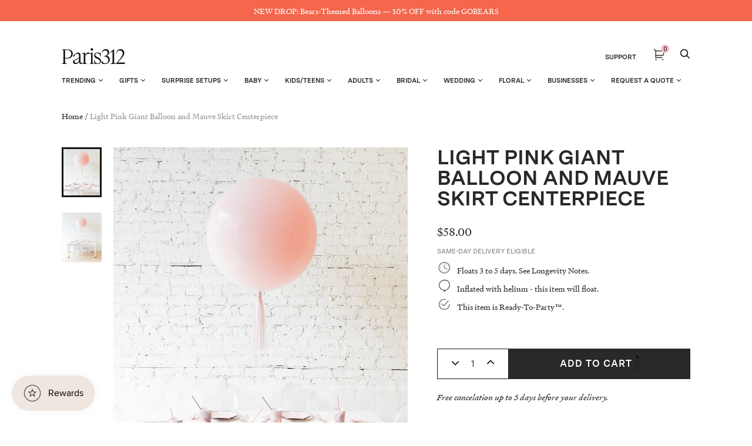

--- FILE ---
content_type: image/svg+xml
request_url: https://paris312.com/cdn/shop/t/107/assets/White_px.svg?v=140801303497341580001724096503
body_size: 175
content:
<svg id="Layer_1" data-name="Layer 1" xmlns="http://www.w3.org/2000/svg" viewBox="0 0 258.33 63.73"><defs><style>.cls-1{fill:#fff;}</style></defs><path class="cls-1" d="M13.09,7.62V38.78h8.19c11.38,0,17-6.85,17-16.11s-5.53-15-16.64-15ZM0,5H21.9C36.24,5,44.78,11,44.78,22.13c0,12.2-8.9,19.32-23.59,19.32h-8.1v13.8c0,4.9,2.58,5.44,8.46,6.51v1.07H0V61.76c4.72-1.16,6.68-1.6,6.68-6.51V12.52C6.68,7.62,4.73,7.18,0,6Z"/><path class="cls-1" d="M57.9,58.9c6.76,0,12.19-5.53,12.19-13.8V40.92L54.16,49.29c-2,1.07-2.67,2-2.67,3.29A6.2,6.2,0,0,0,57.9,58.9ZM46.06,33.26c-.52-3.46,2.85-6.77,8.55-10.68,5.53-3.83,8.55-5.17,11.49-5.17,6.5,0,10.24,4.56,10.24,11.22V54.27c0,3.3,2,4.72,4.09,4.72,1.6,0,2.93-.89,4.18-3.11l1.16.53c-1.42,3.74-4.18,6.86-8.1,6.86s-7.12-2.41-7.12-8.19V52.67c-2.23,6.95-8.1,11-14.43,11S45.26,59.26,45.26,54.1a5.35,5.35,0,0,1,3.3-5l21.54-11V29.43C70.1,25,67.61,22,62.45,22c-5.88,0-10.69,5.7-10.33,10.33A10.7,10.7,0,0,1,46.06,33.26Z"/><path class="cls-1" d="M95.6,27.74C98.9,20.37,103.17,17,109.94,17h1.87V22.5H108.6C102.91,22.5,98.54,25,96.05,31V55.26c0,4.9,1.6,5.7,7.57,6.51v1.07H84V61.77c4.09-1,5.78-1.6,5.78-6.51V22.49h-8V21.42l13.8-4Z"/><path class="cls-1" d="M128,5a5.09,5.09,0,0,1-1.44,3.67,5.13,5.13,0,0,1-1.66,1.14,5.2,5.2,0,0,1-3.95,0,5.11,5.11,0,0,1-2.75-2.83,5,5,0,0,1-.35-2A5.08,5.08,0,0,1,128,5Zm-2.31,50.3c0,4.9,1.42,5.7,4.89,6.51v1.07h-16V61.76c3.47-.8,4.89-1.6,4.89-6.51V22.49h-8V21.42l14.25-4Z"/><path class="cls-1" d="M155.85,53c0-11.76-23.59-10-23.59-23.51,0-8,6.14-12.11,14.15-12.11a23.78,23.78,0,0,1,12.82,3.39v12h-1.07c-1.6-8.37-6.94-12.91-13.35-12.91-4.46,0-7.84,2.23-7.84,7,0,10.5,23.42,8.9,23.42,23.5,0,8.28-5.79,13.36-15.4,13.36a23.62,23.62,0,0,1-12.64-3.3V46.62h1.06C134.75,57,141.52,61,147.31,61,152.73,61,155.85,57.84,155.85,53Z"/><path class="cls-1" d="M174.52,63.71c-7.48,0-12.83-3.2-12.83-8.55a8.81,8.81,0,0,1,1.25-4.09h1c3.65,6.68,8.81,9.52,14.42,9.52,6.59,0,12.11-4.89,12.11-12.81,0-8.28-6.41-13.63-16-14.87V31.13c8.45-1.52,13.35-5.26,13.35-12,0-6.5-4-9.79-10.5-9.79-6,0-11.05,2.85-12.2,10.51h-1.34c.36-10,7-15.76,15.94-15.76,8.55,0,14.24,5.16,14.24,12.82,0,5.78-3.29,10-9.61,13.09,6.41,1.87,12.19,7.65,12.19,14.86C196.51,57.57,185.91,63.71,174.52,63.71Z"/><path class="cls-1" d="M222.34,62.82H199V61.75c5.87-1.06,8.46-1.6,8.46-6.5V13.5l-11.39,5.6V17.68L213.9,4.06V55.25c0,4.9,2.58,5.44,8.46,6.51Z"/><path class="cls-1" d="M221.18,61.93c20.3-22.88,28-30.9,28-41.13,0-7.12-4.45-11.58-12.1-11.58-7.39,0-12.47,5.08-12.91,13.45h-1.33c0-11,7-18.61,17.18-18.61,9.71,0,15.76,5.7,15.76,15.22,0,11.58-10.51,20.13-27,37.75h29.56v5.79H221.18Z"/></svg>